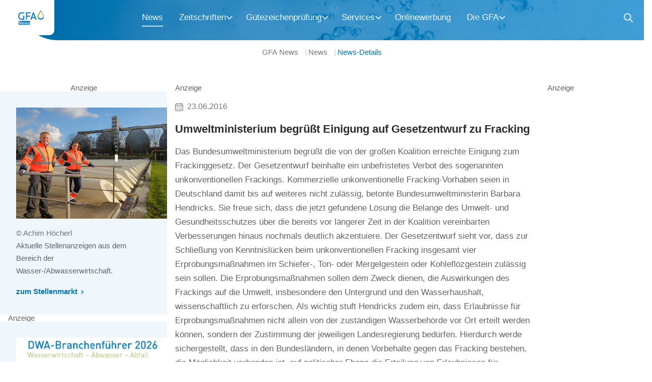

--- FILE ---
content_type: text/html; charset=UTF-8
request_url: https://www.gfa-news.de/news/20160623_001
body_size: 8392
content:
<!DOCTYPE html>
<html lang="de">
<head>
<meta charset="UTF-8">
<title>Umweltministerium begrüßt Einigung auf Gesetzentwurf zu Fracking - GFA News</title>
<base href="https://www.gfa-news.de/">
<meta name="robots" content="index,follow">
<meta name="description" content="Das Bundesumweltministerium begrüßt die von der großen Koalition erreichte Einigung zum Frackinggesetz. Der Gesetzentwurf beinhalte ein unbefristetes Verbot des sogenannten unkonventionellen Frackings. Kommerzielle unkonventionelle Fracking-Vorhaben seien in Deutschland damit bis auf weiteres nicht zulässig, betonte …">
<meta name="generator" content="Contao Open Source CMS">
<link rel="canonical" href="https://www.gfa-news.de/news/20160623_001">
<meta name="viewport" content="width=device-width,initial-scale=1.0,user-scalable=no">
<link rel="stylesheet" href="/assets/css/charset.css,news-popup.min.css,cookiebar_default.css,tiny-slider...-6db63821.css"><script src="/assets/js/stickyheader.js,jquery.min.js,news-popup.min.js,pushnavigation.j...-8d47f949.js"></script><script>const navAriaLabels={menu_main:'Hauptmenü',menu_sub:'Untermenü',menu_toggle:'Menü umschalten: ',menu_expand:'Menü ausklappen: ',menu_collapse:'Menü zuklappen: ',menu_back:'Zurück',menu_to:'Zum Menübutton',scroll_to_top:'Scroll nach oben'}</script><link type="application/rss+xml" rel="alternate" href="https://www.gfa-news.de/share/gfa.xml" title="GFA"><meta name="generator" content="Contao ThemeManager"><script>window.addEventListener('load',()=>{window.sh=new StickyHeader()})</script><script>window.addEventListener('load',()=>{window.pn=new PushNavigation()})</script><script>window.addEventListener('load',()=>{window.a11y=new Accessibility()})</script><style>@media(max-width:1023px){header .nav:not(.pn-show){opacity:0;pointer-events:none}}</style>
<script type='text/javascript' src='https://adserver.dwa.de/www/delivery/spcjs.php?id=1&amp;target=_blank'></script>

<script src="bundles/contaocookiebar/scripts/cookiebar.min.js?v=5e77d916"></script>
</head>
<body id="top" class="layout-content-2 art-px-2 art-py-1 watermark">
<div id="wrapper">
<header id="header">
<div class="inside">
<!-- indexer::stop -->
<div class="mod_logo block">
<div class="inside">
<a href="https://www.gfa-news.de/" title="Gesellschaft zur Förderung der Abwassertechnik e.V. &#40;GFA&#41;">
<figure class="image_container">
<img src="/files/image/logo/logo_gfa.svg" alt="">
</figure>
</a>
</div>
</div>
<!-- indexer::continue -->
<!-- indexer::stop -->
<nav class="mod_navigation justify-center nav nav-x block">
<div class="inside">
<a href="/news/20160623_001#skipNavigation1" class="invisible">Navigation überspringen</a>
<ul class="level_1">
<li class="trail"><a href="/news-uebersicht" title="NEWS" class="trail">News</a></li>
<li class="submenu"><a href="/im-ueberblick" title="Zeitschriften" class="submenu" aria-haspopup="true">Zeitschriften</a>
<ul class="level_2">
<li class="watermark"><a href="/im-ueberblick" title="Im Überblick" class="watermark">Im Überblick</a></li>
<li class="watermark"><a href="/ka-korrespondenz-abwasser-abfall" title="KA Korrespondenz Abwasser, Abfall" class="watermark">KA Korrespondenz Abwasser, Abfall</a></li>
<li class="watermark"><a href="/kw-korrespondenz-wasserwirtschaft" title="KW Korrespondenz Wasserwirtschaft" class="watermark">KW Korrespondenz Wasserwirtschaft</a></li>
<li class="watermark"><a href="/ka-betriebs-info" title="KA Betriebs-Info" class="watermark">KA Betriebs-Info</a></li>
<li class="watermark"><a href="/kw-gewaesser-info" title="KW Gewässer-Info" class="watermark">KW Gewässer-Info</a></li>
<li><a href="https://de.dwa.de/de/Mediadaten.html" title="Mediadaten" target="_blank" rel="noreferrer noopener">Mediadaten</a></li>
</ul>
</li>
<li class="submenu"><a href="/gfa-pruefstelle-grundstuecksentwaesserung" title="Gütezeichenprüfung" class="submenu" aria-haspopup="true">Gütezeichenprüfung</a>
<ul class="level_2">
<li class="watermark"><a href="/gfa-pruefstelle-grundstuecksentwaesserung" title="GFA-Prüfstelle Grundstücksentwässerung" class="watermark">GFA-Prüfstelle Grundstücksentwässerung</a></li>
<li class="watermark"><a href="/guetezeichen" title="Gütezeichen" class="watermark">Gütezeichen</a></li>
<li class="watermark"><a href="/der-weg-zum-guetezeichen" title="Der Weg zum Gütezeichen" class="watermark">Der Weg zum Gütezeichen</a></li>
<li class="watermark"><a href="/gebuehren-fuer-die-pruefung" title="Gebühren für die Prüfung" class="watermark">Gebühren für die Prüfung</a></li>
<li class="watermark"><a href="/beispiele-fuer-pruefgebuehren" title="Beispiele für Prüfgebühren" class="watermark">Beispiele für Prüfgebühren</a></li>
<li class="watermark"><a href="/pruefer-werden" title="Prüfer werden" class="watermark">Prüfer werden</a></li>
</ul>
</li>
<li class="submenu"><a href="/services-im-ueberblick" title="Services" class="submenu" aria-haspopup="true">Services</a>
<ul class="level_2">
<li><a href="/services-im-ueberblick" title="Im Überblick">Im Überblick</a></li>
<li><a href="https://de.dwa.de/stellenmarkt.html" title="Stellenmarkt" target="_blank" rel="noreferrer noopener">Stellenmarkt</a></li>
<li><a href="https://bf.dwa.de/" title="Branchenführer" target="_blank" rel="noreferrer noopener">Branchenführer</a></li>
<li><a href="https://de.dwa.de/gebrauchtmarkt.html" title="Gebrauchtmarkt" target="_blank" rel="noreferrer noopener">Gebrauchtmarkt</a></li>
<li><a href="/newsletter-anmeldung" title="Newsletter Anmeldung">Newsletter Anmeldung</a></li>
<li><a href="/newsletter-abmeldung" title="Newsletter Abmeldung">Newsletter Abmeldung</a></li>
<li><a href="https://eva.dwa.de/" title="Veranstaltungen" target="_blank" rel="noreferrer noopener">Veranstaltungen</a></li>
<li class="fixed undock"><a href="https://www.gfa-news.de/share/gfa.xml" title="RSS" class="fixed undock" target="_blank" rel="noreferrer noopener">RSS</a></li>
</ul>
</li>
<li><a href="/onlinewerbung" title="Onlinewerbung auf GFA-News.de">Onlinewerbung</a></li>
<li class="submenu"><a href="/ueber-uns" title="Die GFA" class="submenu" aria-haspopup="true">Die GFA</a>
<ul class="level_2">
<li class="watermark"><a href="/ueber-uns" title="Über uns" class="watermark">Über uns</a></li>
<li class="watermark"><a href="/kontakt" title="Kontakt" class="watermark">Kontakt</a></li>
<li><a href="/datenschutz" title="Datenschutz">Datenschutz</a></li>
<li class="watermark"><a href="/impressum" title="Impressum" class="watermark">Impressum</a></li>
</ul>
</li>
</ul>
<a id="skipNavigation1" class="invisible">&nbsp;</a>
</div>
</nav>
<!-- indexer::continue -->
<!-- indexer::stop -->
<div class="mod_search block">
<div class="inside">
<div class="search_container">
<form class="grid gtr-f pl-none" action="/suchmaschine" method="get">
<div class="formbody inside">
<div class="widget widget-text">
<label for="ctrl_keywords_13" class="invisible">Suchbegriffe</label>
<input placeholder="Suchbegriff / Webcode" type="search" name="keywords" id="ctrl_keywords_13" class="text" value="">
</div>
<div class="widget widget-submit">
<button type="submit" id="ctrl_submit_13" class="sh-el submit">Suchen</button>
</div>
</div>
</form>
</div>
</div>
</div>
<!-- indexer::continue -->
<div class="mod_toggle sh-el">
<div class="burger-box">
<div class="burger-inner"></div>
</div>
</div>            </div>
</header>
<main id="main-wrapper">
<div id="main-above">
<div class="inside">
<div class="mod_article article-hero-simple art-px-2 art-py-2 justify-center bg-primary bgi-water_bubbles bg--btm color-text-inv grid block" id="article-203">
<div class="inside article_inside">
</div>
</div>
<div class="mod_article article-breadcrumb art-px-2 grid block" id="article-204">
<div class="inside article_inside">
<!-- indexer::stop -->
<nav class="mod_breadcrumb block" aria-label="Breadcrumb">
<div class="inside">
<ul>
<li><a href="/" title="GFA News">GFA News</a></li>
<li><a href="/news-uebersicht" title="NEWS">News</a></li>
<li class="active" aria-current="page">News-Details</li>
</ul>
</div>
</nav>
<!-- indexer::continue -->
</div>
</div>
</div>
</div>
<div id="container">
<div class="inside">
<div id="main" class="main-section">
<div class="inside">
<div id="ad-leaderboard" class="mod_article grid">
<div class="inside article_inside">
<div class="ad-leaderboard" style="line-height: 1;">
<script type='text/javascript'>OA_show(6)</script>
<span>Anzeige</span>
</div>
</div>
</div>
<div class="mod_article grid block" id="article-206">
<div class="inside article_inside">
<div class="mod_newsreader block">
<div class="inside">
<div class="news layout_full item block">
<div class="inside">
<div class="c_text">
<p class="info">
<time datetime="2016-06-23T00:00:00+00:00">23.06.2016</time>
</p>
<h1>Umweltministerium begrüßt Einigung auf Gesetzentwurf zu Fracking</h1>
Das Bundesumweltministerium begrüßt die von der großen Koalition erreichte Einigung zum Frackinggesetz. Der Gesetzentwurf beinhalte ein unbefristetes Verbot des sogenannten unkonventionellen Frackings. Kommerzielle unkonventionelle Fracking-Vorhaben seien in Deutschland damit bis auf weiteres nicht zulässig, betonte Bundesumweltministerin Barbara Hendricks. Sie freue sich, dass die jetzt gefundene Lösung die Belange des Umwelt- und Gesundheitsschutzes über die bereits vor längerer Zeit in der Koalition vereinbarten Verbesserungen hinaus nochmals deutlich akzentuiere. Der Gesetzentwurf sieht vor, dass zur Schließung von Kenntnislücken beim unkonventionellen Fracking insgesamt vier Erprobungsmaßnahmen im Schiefer-, Ton- oder Mergelgestein oder Kohleflözgestein zulässig sein sollen. Die Erprobungsmaßnahmen sollen dem Zweck dienen, die Auswirkungen des Frackings auf die Umwelt, insbesondere den Untergrund und den Wasserhaushalt, wissenschaftlich zu erforschen. Als wichtig stuft Hendricks zudem ein, dass Erlaubnisse für Erprobungsmaßnahmen nicht allein von der zuständigen Wasserbehörde vor Ort erteilt werden können, sondern der Zustimmung der jeweiligen Landesregierung bedürfen. Hierdurch werde sichergestellt, dass in den Bundesländern, in denen Vorbehalte gegen das Fracking bestehen, die Möglichkeit vorhanden ist, auf politischer Ebene die Erteilung von Erlaubnissen für unkonventionelle Fracking-Vorhaben zu verhindern. Der Gesetzentwurf legt weiter fest, dass die Befugnisse der unabhängigen Expertenkommission auf die wissenschaftliche Begleitung der Erprobungsvorhaben und auf die entsprechende Berichterstattung gegenüber dem Deutschen Bundestag eingeschränkt werden. Weitergehende Kompetenzen dieses Gremiums wird es nicht geben. Insbesondere wird die Expertenkommission kein Votum hinsichtlich der Bedenklichkeit bzw. Unbedenklichkeit kommerzieller unkonventioneller Fracking-Vorhaben im Anschluss an Erprobungsbohrungen abgeben.
<div class="c_image">
<figure class="image_container">
<img src="" alt="">
</figure>
</div>
<div class="webcode mt-1">
<p class="h3">Webcode</p>
<p>20160623_001</p>
</div>
</div>
</div>
</div>
</div>
</div>
</div>
</div>
</div>
</div>
<aside id="left" class="grid">
<div class="inside">
<div class="ad-video" style="line-height: 1;">
<script type='text/javascript'>OA_show(5)</script>
<span>Anzeige</span>
</div>
<script>const videoTimeout=setTimeout(function(){const videoAds=[{"id":"340","type":"mp4","url":"files\/video\/INVENT_HYPERCLASSIC_Mixer_Aerator_DE_MASTER_klein_1.mp4","mute":"1","autoplay":"1","controls":"1","start":1761958800,"stop":1764547140},{"id":"318","type":"mp4","url":"files\/video\/INVENT_Cyberflow_DE_Master_HD_1.mp4","mute":"1","autoplay":"1","controls":"1","start":1751331600,"stop":1754006340},{"id":"301","type":"mp4","url":"files\/video\/Invent%20CFD_De%20Hd%20Master_komprimiert.mp4","mute":"1","autoplay":"1","controls":"1","start":1743490800,"stop":1746057540},{"id":"259","type":"mp4","url":"/files/video/RIgofill_ST_S_480.mp4","mute":"1","autoplay":"1","controls":"1","start":1717232400,"stop":1722470340},{"id":"291","type":"mp4","url":"files\/video\/Invent_iTurbo_Master_UT_EN_1.mp4","mute":"1","autoplay":"1","controls":"1","start":1738371600,"stop":1740787140},{"id":"286","type":"mp4","url":"files\/video\/Video_Stocksiefen_241008_3.mp4","mute":"1","autoplay":"1","controls":"1","start":1733475600,"stop":1738367940},{"id":"281","type":"mp4","url":"/files/video/RWM-Handbuch-Teaser_FINAL_1_480.mp4","mute":"1","autoplay":"1","controls":"1","start":1730451600,"stop":1733011140}];videoAds.forEach((videoAd)=>{let now=Math.floor(Date.now()/1000);if(now<videoAd.start||now>videoAd.stop){return}
let elem=document.querySelector('.ad-video img[src*="bannerid='+videoAd.id+'"]');if(!elem){return}
let imgAd=document.querySelector('.ad-video img');let vidAd=document.createElement('video');vidAd.setAttribute('width',300);vidAd.setAttribute('height',169);if(videoAd.controls)vidAd.setAttribute('controls','');let source=document.createElement('source');source.setAttribute('src',videoAd.url);source.setAttribute('type','video/'+videoAd.type);vidAd.appendChild(source);imgAd.replaceWith(vidAd);vidAd.loop=!0;if(videoAd.mute)vidAd.muted=!0;if(videoAd.autoplay)vidAd.play();})},1000)</script>
<div class="mod_article grid block" id="article-205">
<div class="inside article_inside">
<div class="ce_rsce_image_text box color-text-base image_text item block">
<div class="inside img--flex pos-y pos-t img--inset i-p-2">
<div class="c_image">
<figure class="image_container">
<picture>
<source srcset="/assets/images/8/stellenmarkt-b99ab9dc.webp" type="image/webp" width="600" height="400">
<img src="/assets/images/6/stellenmarkt-a5e28459.jpg" width="600" height="400" alt="" loading="lazy">
</picture>
<figcaption class="caption">© Achim Höcherl</figcaption>
</figure>
</div>
<div class="c_text">
<p data-pm-slice="1 1 []">Aktuelle Stellenanzeigen aus dem Bereich der Wasser-/Abwasserwirtschaft.</p>          <p>
<a href="https://de.dwa.de/de/stellenmarkt.html" class="c_link" title="zum Stellenmarkt" target="_blank">zum Stellenmarkt</a>
</p>
</div>
</div></div>
<div id="ad-left" class="mod_article grid">
<div class="inside article_inside">
<div class="ad-left" style="line-height: 1;">
<script type='text/javascript'>OA_show(8)</script>
<span>Anzeige</span>
</div>
</div>
</div>
<div class="ce_rsce_image_text box color-text-base image_text item block">
<div class="inside img--flex pos-y pos-t img--inset i-p-2">
<div class="c_image">
<figure class="image_container">
<img src="/files/image/content/teaser/Cover-BF-26-final-Web-Ausschnitt.jpg" width="1546" height="1135" alt="">
</figure>
</div>
<div class="c_text">
<p>Die neue Ausgabe ist erschienen!<br>Finden Sie in unserem internationalen Firmenverzeichnis neue Geschäftspartner, Dienstleister und Hersteller aus über 1.000 Arbeitsbereichen in der Wasser- und Abfallwirtschaft.</p>          <p>
<a href="https://bf.dwa.de/" class="c_link" title="Zum Branchenführer" target="_blank">Zum Branchenführer</a>
</p>
</div>
</div></div>
<div class="ce_rsce_image_text_list box color-text-base no-scale text-center init-slider init-tns-slider tbtn-in block">
<div class="inside image_text img--flex">
<div class="c_headline">
<h5>Aktuelle Leseprobe KW</h5>
</div>
<div class="c_list grid-list" data-slider='{"loop":false,"controls":true}'>
<div class="item image_3d block">
<div class="inside">
<div class="c_image">
<figure class="image_container">
<a href="files/_media/GFA_Leseproben/KW/KW-2026-02/KW-2026-02/index.html" class="inside" target="_blank">
<img src="/files/document/publication/preview/KW-2026-02-Leseprobe-165x230.jpg" width="165" height="230" alt="">
</a>
</figure>
</div>
<div class="c_text">
<p>KW-2026-02</p>                      </div>
</div>
</div>
</div>
</div>
</div>
</div>
</div>
</div>
</aside>
<aside id="right" class="grid">
<div class="inside">
<div id="ad-right" class="mod_article grid">
<div class="inside article_inside">
<div class="ad-right" style="line-height: 1;">
<script type='text/javascript'>OA_show(2)</script>
<span>Anzeige</span>
</div>
</div>
</div>
</div>
</aside>
</div>
</div>
<div id="main-below">
<div class="inside">
<div id="ad-billboard" class="mod_article art-py-1 grid">
<div class="inside article_inside">
<div class="ad-billboard" style="line-height: 1;">
<script type='text/javascript'>OA_show(9)</script>
<span>Anzeige</span>
</div>
</div>
</div>
<div class="mod_article article-newsletter art-px-2 art-py-1 items-center bg-primary bgi-water color-text-inv grid block" id="article-207">
<div class="inside article_inside">
<div class="ce_headline col-m-9">
<div class="c_headline mt-m-1">
<h2 class="h5">
Newsletter abonnieren    </h2>
<p>Abonnieren Sie unseren Newsletter und bleiben Sie immer auf dem aktuellen Stand.</p>
</div>
</div>
<div class="ce_hyperlink col-m-3 block">
<div class="inside">
<a href="/newsletter-anmeldung" class="hyperlink_txt c_link button" title="Newsletter abonnieren" target="_blank" rel="noreferrer noopener">Newsletter abonnieren</a>
</div>
</div>
</div>
</div>
<div class="mod_article article-footer art-px-2 art-py-1 bg-light grid block">
<div class="inside article_inside">
<div class="ce_wrapper article-wrapper block grid ce_wrapperStart text-center text-xs-left col-m-3 col-xs-6">
<div class="inside c_slider">
<!-- indexer::stop -->
<div class="mod_logo col-6 col-s-8 offset-3 offset-xs-0 block">
<div class="inside">
<a href="https://www.gfa-news.de/" title="Gesellschaft zur Förderung der Abwassertechnik e.V. &#40;GFA&#41;">
<figure class="image_container">
<img src="/files/image/logo/logo_gfa.svg" alt="">
</figure>
</a>
</div>
</div>
<!-- indexer::continue -->
<div class="ce_text block">
<div class="inside">
<p>Gesellschaft zur Förderung der Abwassertechnik e.V. &#40;GFA&#41;</p>
<p>Theodor-Heuss-Allee 17<br>53773 Hennef</p>
<p><a href="tel:+492242872333" title="+492242872333">+492242872333</a><br><a href="&#109;&#97;&#105;&#108;&#116;&#111;&#58;&#105;&#x6E;&#102;&#x6F;&#64;&#x67;&#102;&#x61;&#45;&#x6E;&#101;&#x77;&#115;&#x2E;&#100;&#x65;" title="&#105;&#x6E;&#102;&#x6F;&#64;&#x67;&#102;&#x61;&#45;&#x6E;&#101;&#x77;&#115;&#x2E;&#100;&#x65;">&#105;&#x6E;&#102;&#x6F;&#64;&#x67;&#102;&#x61;&#45;&#x6E;&#101;&#x77;&#115;&#x2E;&#100;&#x65;</a></p>
</div>
</div>
<div class="ce_image col-8 col-xs-12 offset-2 offset-xs-0 block">
<div class="inside">
<figure class="image_container">
<a href="https://de.dwa.de" target="_blank" rel="noreferrer noopener">
<img src="/files/image/logo/service-der-dwa.svg" alt="">
</a>
</figure>
</div>
</div>
</div>
</div><!-- indexer::stop -->
<nav class="mod_customnav footer-nav col-m-top col-xs-bottom col-m-3 col-xs-6 block">
<div class="inside">
<div class="c_headline hl-mb-auto-1">
<p class="h6">Zeitschriften</p>
</div>
<a href="/news/20160623_001#skipNavigation19" class="invisible">Navigation überspringen</a>
<ul class="level_1">
<li class="watermark"><a href="/im-ueberblick" title="Im Überblick" class="watermark">Im Überblick</a></li>
<li class="watermark"><a href="/ka-korrespondenz-abwasser-abfall" title="KA Korrespondenz Abwasser, Abfall" class="watermark">KA Korrespondenz Abwasser, Abfall</a></li>
<li class="watermark"><a href="/kw-korrespondenz-wasserwirtschaft" title="KW Korrespondenz Wasserwirtschaft" class="watermark">KW Korrespondenz Wasserwirtschaft</a></li>
<li class="watermark"><a href="/ka-betriebs-info" title="KA Betriebs-Info" class="watermark">KA Betriebs-Info</a></li>
<li class="watermark"><a href="/kw-gewaesser-info" title="KW Gewässer-Info" class="watermark">KW Gewässer-Info</a></li>
<li><a href="https://de.dwa.de/de/Mediadaten.html" title="Mediadaten" target="_blank" rel="noreferrer noopener">Mediadaten</a></li>
</ul>
<a id="skipNavigation19" class="invisible">&nbsp;</a>
</div>
</nav>
<!-- indexer::continue -->
<!-- indexer::stop -->
<nav class="mod_customnav footer-nav col-m-top col-xs-bottom col-m-3 col-xs-6 block">
<div class="inside">
<div class="c_headline hl-mb-auto-1">
<p class="h6">Gütezeichen&shy;prüfung</p>
</div>
<a href="/news/20160623_001#skipNavigation20" class="invisible">Navigation überspringen</a>
<ul class="level_1">
<li class="watermark"><a href="/gfa-pruefstelle-grundstuecksentwaesserung" title="GFA-Prüfstelle Grundstücksentwässerung" class="watermark">GFA-Prüfstelle Grundstücksentwässerung</a></li>
<li class="watermark"><a href="/guetezeichen" title="Gütezeichen" class="watermark">Gütezeichen</a></li>
<li class="watermark"><a href="/der-weg-zum-guetezeichen" title="Der Weg zum Gütezeichen" class="watermark">Der Weg zum Gütezeichen</a></li>
<li class="watermark"><a href="/gebuehren-fuer-die-pruefung" title="Gebühren für die Prüfung" class="watermark">Gebühren für die Prüfung</a></li>
<li class="watermark"><a href="/beispiele-fuer-pruefgebuehren" title="Beispiele für Prüfgebühren" class="watermark">Beispiele für Prüfgebühren</a></li>
<li class="watermark"><a href="/pruefer-werden" title="Prüfer werden" class="watermark">Prüfer werden</a></li>
</ul>
<a id="skipNavigation20" class="invisible">&nbsp;</a>
</div>
</nav>
<!-- indexer::continue -->
<!-- indexer::stop -->
<nav class="mod_customnav footer-nav col-m-top col-xs-bottom col-m-3 col-xs-6 block">
<div class="inside">
<div class="c_headline hl-mb-auto-1">
<p class="h6">Services</p>
</div>
<a href="/news/20160623_001#skipNavigation21" class="invisible">Navigation überspringen</a>
<ul class="level_1">
<li><a href="/services-im-ueberblick" title="Im Überblick">Im Überblick</a></li>
<li><a href="https://de.dwa.de/stellenmarkt.html" title="Stellenmarkt" target="_blank" rel="noreferrer noopener">Stellenmarkt</a></li>
<li><a href="https://bf.dwa.de/" title="Branchenführer" target="_blank" rel="noreferrer noopener">Branchenführer</a></li>
<li><a href="https://de.dwa.de/gebrauchtmarkt.html" title="Gebrauchtmarkt" target="_blank" rel="noreferrer noopener">Gebrauchtmarkt</a></li>
<li><a href="https://eva.dwa.de/" title="Veranstaltungen" target="_blank" rel="noreferrer noopener">Veranstaltungen</a></li>
<li class="fixed undock"><a href="https://www.gfa-news.de/share/gfa.xml" title="RSS" class="fixed undock" target="_blank" rel="noreferrer noopener">RSS</a></li>
</ul>
<a id="skipNavigation21" class="invisible">&nbsp;</a>
</div>
</nav>
<!-- indexer::continue -->
</div>
</div>  </div>
</div>
</main>
<footer id="footer">
<div class="inside">
<div class="copyright">
<span>© 2026 Gesellschaft zur Förderung der Abwassertechnik e.V. &#40;GFA&#41;</span>
</div><!-- indexer::stop -->
<nav class="mod_customnav block">
<div class="inside">
<a href="/news/20160623_001#skipNavigation16" class="invisible">Navigation überspringen</a>
<ul class="level_1">
<li><a href="/datenschutz" title="Datenschutz">Datenschutz</a></li>
<li class="ccb-trigger"><a href="/datenschutz" title="Privatsphäre-Einstellungen" class="ccb-trigger">Privatsphäre-Einstellungen</a></li>
<li class="watermark"><a href="/impressum" title="Impressum" class="watermark">Impressum</a></li>
</ul>
<a id="skipNavigation16" class="invisible">&nbsp;</a>
</div>
</nav>
<!-- indexer::continue -->
</div>
</footer>
</div>
<script>window.addEventListener('load',()=>{new Accordion()})</script>
<script>window.addEventListener('load',()=>{new Tabs()})</script>
<script>var extend=function(){var extended={};var deep=!1;var i=0;var length=arguments.length;if(Object.prototype.toString.call(arguments[0])==='[object Boolean]'){deep=arguments[0];i++}
var merge=function(obj){for(var prop in obj){if(Object.prototype.hasOwnProperty.call(obj,prop)){if(deep&&Object.prototype.toString.call(obj[prop])==='[object Object]'){extended[prop]=extend(!0,extended[prop],obj[prop])}else{extended[prop]=obj[prop]}}}};for(;i<length;i++){var obj=arguments[i];merge(obj)}
return extended};var parseJSON=function(strJson){try{var o=JSON.parse(strJson);if(o&&typeof o==="object"){return o}}catch(e){}
return!1};(function(){const tnsBreakpoints={'slider':0,'sliderXs':600,'sliderS':768,'sliderM':1024,'sliderL':1264,'sliderXl':1920};let defaults={controls:!1,nav:!1,mouseDrag:!0,swipeAngle:30,controlsPosition:'bottom',navPosition:'bottom',autoplayPosition:'bottom',gutter:0,preventScrollOnTouch:'auto',controlsText:['<p class="prev invisible">Vorheriger Slide</p>','<p class="next invisible">Nächster Slide</p>'],navText:['Wechseln zu Slide ',' (aktiver Slide)'],autoplayText:['<span class="start">Start</span>','<span class="stop">Stop</span>']};let tnsSliders=document.querySelectorAll('.init-slider'),i=0;for(;i<tnsSliders.length;i++){let tnsSlider=tnsSliders[i].querySelector('.c_list, .c_slider');if(!tnsSlider){continue}
let settings={container:tnsSlider};let config=tnsSlider.dataset;if(config.hasOwnProperty('sliderConfig')){let jsonConfig=parseJSON(config.sliderConfig);if(jsonConfig&&jsonConfig.hasOwnProperty('preset')){let preset=parseJSON(jsonConfig.preset);if(preset){defaults=extend(!0,defaults,preset)}}
delete config.sliderConfig}
for(let k in config){if(tnsBreakpoints.hasOwnProperty(k)){let data=JSON.parse(config[k]);if(tnsBreakpoints[k]!==0){if(data.hasOwnProperty('disable')&&data.disable){data={disable:!0}}
let objResponsive={'responsive':{}};objResponsive.responsive[tnsBreakpoints[k]]=data;settings=extend(!0,settings,objResponsive)}else{settings=extend(!0,settings,data)}}}
tnsSlider.tinySlider=tns(extend(!0,defaults,settings))}})()</script>
<script src="/files/theme/assets/scripts.js?v=c1c4c631"></script><script type="application/ld+json">
{
    "@context": "https:\/\/schema.org",
    "@graph": [
        {
            "@type": "WebPage"
        },
        {
            "@id": "#\/schema\/image\/89d99f97-0906-11ee-b996-b2e4fdcf6334",
            "@type": "ImageObject",
            "contentUrl": "\/files\/image\/logo\/logo_gfa.svg"
        },
        {
            "@id": "#\/schema\/image\/12f40128-06c3-11ee-b996-b2e4fdcf6334",
            "@type": "ImageObject",
            "caption": "© Achim Höcherl",
            "contentUrl": "\/assets\/images\/6\/stellenmarkt-a5e28459.jpg"
        },
        {
            "@id": "#\/schema\/image\/cae86f12-d5c3-11f0-adf8-000c299129f6",
            "@type": "ImageObject",
            "contentUrl": "\/files\/image\/content\/teaser\/Cover-BF-26-final-Web-Ausschnitt.jpg"
        },
        {
            "@id": "#\/schema\/image\/fcb9c049-32bb-11ee-b996-b2e4fdcf6334",
            "@type": "ImageObject",
            "contentUrl": "\/files\/image\/logo\/service-der-dwa.svg"
        },
        {
            "@id": "#\/schema\/news\/4020",
            "@type": "NewsArticle",
            "datePublished": "2016-06-23T00:00:00+00:00",
            "description": "Das Bundesumweltministerium begrüßt die von der großen Koalition erreichte Einigung zum Frackinggesetz. Der Gesetzentwurf beinhalte ein unbefristetes Verbot des sogenannten unkonventionellen Frackings. Kommerzielle unkonventionelle Fracking-Vorhaben seien in Deutschland damit bis auf weiteres nicht zulässig, betonte Bundesumweltministerin Barbara Hendricks. Sie freue sich, dass die jetzt gefundene Lösung die Belange des Umwelt- und Gesundheitsschutzes über die bereits vor längerer Zeit in der Koalition vereinbarten Verbesserungen hinaus nochmals deutlich akzentuiere. Der Gesetzentwurf sieht vor, dass zur Schließung von Kenntnislücken beim unkonventionellen Fracking insgesamt vier Erprobungsmaßnahmen im Schiefer-, Ton- oder Mergelgestein oder Kohleflözgestein zulässig sein sollen. Die Erprobungsmaßnahmen sollen dem Zweck dienen, die Auswirkungen des Frackings auf die Umwelt, insbesondere den Untergrund und den Wasserhaushalt, wissenschaftlich zu erforschen. Als wichtig stuft Hendricks zudem ein, dass Erlaubnisse für Erprobungsmaßnahmen nicht allein von der zuständigen Wasserbehörde vor Ort erteilt werden können, sondern der Zustimmung der jeweiligen Landesregierung bedürfen. Hierdurch werde sichergestellt, dass in den Bundesländern, in denen Vorbehalte gegen das Fracking bestehen, die Möglichkeit vorhanden ist, auf politischer Ebene die Erteilung von Erlaubnissen für unkonventionelle Fracking-Vorhaben zu verhindern. Der Gesetzentwurf legt weiter fest, dass die Befugnisse der unabhängigen Expertenkommission auf die wissenschaftliche Begleitung der Erprobungsvorhaben und auf die entsprechende Berichterstattung gegenüber dem Deutschen Bundestag eingeschränkt werden. Weitergehende Kompetenzen dieses Gremiums wird es nicht geben. Insbesondere wird die Expertenkommission kein Votum hinsichtlich der Bedenklichkeit bzw. Unbedenklichkeit kommerzieller unkonventioneller Fracking-Vorhaben im Anschluss an Erprobungsbohrungen abgeben.",
            "headline": "Umweltministerium begrüßt Einigung auf Gesetzentwurf zu Fracking",
            "url": "\/news\/20160623_001"
        },
        {
            "@type": "BreadcrumbList",
            "itemListElement": [
                {
                    "@type": "ListItem",
                    "item": {
                        "@id": "\/",
                        "name": "GFA News"
                    },
                    "position": 1
                },
                {
                    "@type": "ListItem",
                    "item": {
                        "@id": "\/news-uebersicht",
                        "name": "News"
                    },
                    "position": 2
                },
                {
                    "@type": "ListItem",
                    "item": {
                        "@id": "\/news\/20160623_001",
                        "name": "News-Details"
                    },
                    "position": 3
                }
            ]
        }
    ]
}
</script>
<script type="application/ld+json">
{
    "@context": "https:\/\/schema.contao.org",
    "@graph": [
        {
            "@type": "Page",
            "fePreview": false,
            "groups": [],
            "noSearch": false,
            "pageId": 39,
            "protected": false,
            "title": "Umweltministerium begrüßt Einigung auf Gesetzentwurf zu Fracking"
        }
    ]
}
</script>
<!-- indexer::stop -->
<div  class="contao-cookiebar cc-wrap cookiebar_default_deny cc-bottom" role="complementary" aria-describedby="cookiebar-desc" data-nosnippet>
    <div class="cc-inner" aria-live="assertive" role="alert">
        <div id="cookiebar-desc" class="cc-head">
                            <p class="h3">Cookie- und Datenschutzhinweise</p>
<p>Unsere Webseite nutzt ausschließlich Cookies, die zum Betrieb der Webseite notwendig sind. Weitere Informationen zu Cookies finden Sie in unserer Datenschutzerklärung.</p>                    </div>

        <div class="cc-groups">
                                                <div class="cc-group">
                                                    <input type="checkbox" name="group[]" id="g2" value="2" data-toggle-cookies>
                                                <label for="g2" class="group">Analyse</label>
                        <button class="cc-detail-btn cc-focus" data-toggle-group aria-expanded="false" aria-controls="cg2">
                            <span>Details einblenden<span class="cc-invisible"> für Analyse</span></span>
                            <span>Details ausblenden<span class="cc-invisible"> für Analyse</span></span>
                        </button>
                        <div id="cg2" class="cc-cookies toggle-group">
                                                                                        <div class="cc-cookie">
                                    <input type="checkbox" name="cookie[]" id="c4" value="4">
                                    <label for="c4" class="cookie">Matomo</label>
                                    <p>Erzeugt statistische Daten darüber, wie der Besucher die Website nutzt.</p>                                                                            <div class="cc-cookie-info">
                                                                                            <div><span>Anbieter:</span> Deutsche Vereinigung für Wasserwirtschaft, Abwasser und Abfall e. V. &#40;DWA&#41;</div>
                                                                                                                                        <div><span>Speicherdauer:</span> Für aktive Session</div>
                                                                                                                                        <div><span>Technischer Name:</span> MATOMO_SESSID</div>
                                                                                    </div>
                                                                                                        </div>
                                                    </div>
                    </div>
                                    </div>

        <div class="cc-footer highlight">
                                <button class="cc-btn cc-focus save" data-save>Auswahl speichern</button>
                <button class="cc-btn cc-focus success" data-accept-all>Alle akzeptieren</button>
                <button class="cc-btn cc-focus deny" data-deny-all>Alle ablehnen</button>
        </div>

        <div class="cc-info">
                                                                <a class="cc-focus" href="https://www.gfa-news.de/datenschutz">Datenschutz</a>
                                    <a class="cc-focus" href="https://www.gfa-news.de/impressum">Impressum</a>
                                    </div>
    </div>
</div>
<!-- indexer::continue -->
<script>var cookiebar = new ContaoCookiebar({configId:1,pageId:1,hideOnInit:0,blocking:0,focusTrap:1,version:1,lifetime:63072000,consentLog:0,token:'ccb_contao_token',doNotTrack:0,currentPageId:39,excludedPageIds:[36],cookies:{"4":{"id":4,"type":"matomo","checked":false,"token":["MATOMO_SESSID"],"resources":[],"priority":0,"scripts":[{"script":"var _paq = window._paq = window._paq || []; _paq.push(['disableCookies']);\n_paq.push(['trackPageView']);\n_paq.push(['enableLinkTracking']); (function() { var u='https:\/\/hub.dwa.de\/'; _paq.push(['setTrackerUrl', u+'matomo.php']); _paq.push(['setSiteId', 4]); var d=document, g=d.createElement('script'), s=d.getElementsByTagName('script')[0]; g.type='text\/javascript'; g.async=true; g.src=u+'matomo.js'; s.parentNode.insertBefore(g,s);})();","position":3,"mode":1}]}},configs:[],disableTracking:0,texts:{acceptAndDisplay:'tl_cookiebar.acceptAndDisplayLabel'}});</script>
</body>
</html>